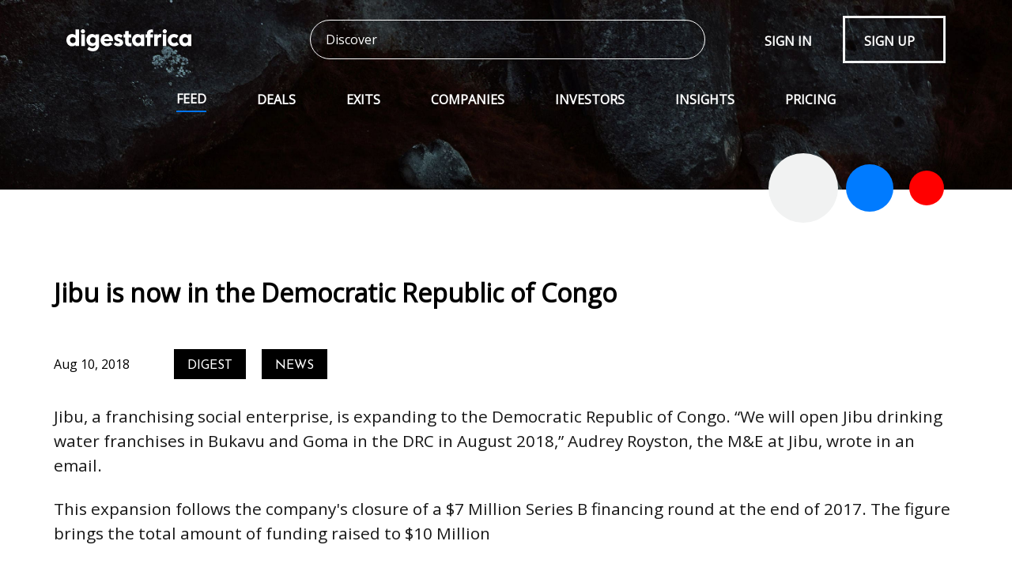

--- FILE ---
content_type: text/html; charset=UTF-8
request_url: https://digestafrica.com/jibu-now-available-drc
body_size: 8681
content:
<!DOCTYPE html>
<html lang="en" class="h-100">
<head>
    <meta charset="UTF-8">
    <!-- Required meta tags -->
    <meta name="viewport" content="width=device-width, initial-scale=1, shrink-to-fit=no">
    <link rel="stylesheet" href="https://code.ionicframework.com/ionicons/2.0.1/css/ionicons.min.css">
    <link href="https://fonts.googleapis.com/css?family=Josefin+Sans|Open+Sans&display=swap" rel="stylesheet">
    <script src="https://cdnjs.cloudflare.com/ajax/libs/jquery/3.4.1/jquery.min.js" integrity="sha256-CSXorXvZcTkaix6Yvo6HppcZGetbYMGWSFlBw8HfCJo=" crossorigin="anonymous"></script>
    <script src="https://cdnjs.cloudflare.com/ajax/libs/waypoints/4.0.1/noframework.waypoints.min.js" integrity="sha256-XJuslujM3cGzRZGiSi/KNSdk58uORO/mmrEQNjVtb5k=" crossorigin="anonymous"></script>
    <link rel="icon" type="image/png" sizes="32x32" href="/images/favicon-32x32.png">
    <link rel="icon" type="image/png" sizes="96x96" href="/images/favicon-96x96.png">
    <link rel="icon" type="image/png" sizes="16x16" href="/images/favicon-16x16.png">
    <meta name="description" content="DRC will be the sixth operation ground for Jibu, with existence in Rwanda, Kenya, Uganda, Tanzania, and Zimbabwe already registered." class="meta_description">
    <meta name="uid" content="" id="activeId">
    <meta name="_token" content="KPzW8kO6uStgvtzDJxJxlOYYb0fM8XElhxzp2Tmg" id="csrf">
    <meta property="fb:app_id" content="1797676396981310">
    <meta property="og:locale" content="en_US">
    <meta property="og:type" content="website">
    <meta property="og:title" content="Jibu has expanded its services to the Democratic Republic of Congo"   class="meta_title">
    <meta property="og:description" content="DRC will be the sixth operation ground for Jibu, with existence in Rwanda, Kenya, Uganda, Tanzania, and Zimbabwe already registered." class="meta_description">
    <meta property="og:url" content="https://digestafrica.com/jibu-now-available-drc">
    <meta name="account" content="free" id="ac_type">
    <meta property="og:site_name" content="Digest Africa">
    <meta name="google-site-verification" content="xCEJFuTszTPRiUesJYZjFl2U-QrgcabMxr5L-keq44I" />
    <meta property="og:image"  id="shareImage" content="https://blog.digestafrica.com/wp-content/uploads/2018/08/jibu-768x512.jpg">
    <meta name="twitter:card" content="summary_large_image">
    <meta name="twitter:description" content="DRC will be the sixth operation ground for Jibu, with existence in Rwanda, Kenya, Uganda, Tanzania, and Zimbabwe already registered." class="meta_description">
    <meta name="twitter:title" content="Jibu has expanded its services to the Democratic Republic of Congo"  class="meta_title">
    <meta name="twitter:site" content="@DigestAfrica">
    <meta name="twitter:image" content="https://blog.digestafrica.com/wp-content/uploads/2018/08/jibu-768x512.jpg">
    <meta name="theme-color" content="#000000">
    <script src="https://cdn.paddle.com/paddle/paddle.js"></script>
<script type="text/javascript">
    
    Paddle.Setup({"vendor":120003});
</script>
        <style>
        .topper-top{
            position:fixed;
            left:0;
            bottom:0;
            width:100vw;
            height:auto;
            background-color:#3498db;
            color:#fff;
            z-index:60009022;
        }

        /*  */
        .topper-success{
            background-color:#2ecc71;
            color:#fff;
        }

        .topper-info{
            background-color:#3498db;
            color:#fff;
        }

        .topper-warning{
            background-color:#f39c12;
            color:#1f1f1f;
        }

        .topper-danger{
            background-color:#0074f0;
            color:#fff;
        }

        /* Topper-top */

        .topper-top .topper-title{
            float:left;
            font-weight:bold;
        }

        .topper-top .topper-text{
            margin-left:15px;
            width: 80%;
            margin: 0 auto;
            font-size: 1.2rem;
        }
        @media (max-width: 700px) {
            .topper-top .topper-text{
                width: 100%;
            }
            .topper-top .topper-close{
                right: 25px;
                top: 6px;
            }
        }

        .topper-top .topper-close{
            position: absolute;
            right: 35px;
            top: 10px;
            font-size: 40px;
            font-weight: bold;
            cursor: pointer;
            transition: opacity 200ms ease;
        }

        .topper-top .topper-close:hover{
            opacity:0.7;
        }

        .topper-top .topper-content:after{
            content:"";
            display:table;
            clear:both;
        }

        .topper-top .topper-content{
            padding:25px;
            border: 2px dashed;
            margin: 1rem;
        }

        /*.font-2{*/
        /*   font-family: -apple-system, BlinkMacSystemFont, "Segoe UI", Roboto, "Helvetica Neue", Arial, "Noto Sans", sans-serif, "Apple Color Emoji", "Segoe UI Emoji", "Segoe UI Symbol", "Noto Color Emoji";*/
        /*}*/

        button.btn{
            border-radius: 200px;
        }

        a.btn{
            border-radius: 200px;
        }
        .home__investor{
            min-height: 70vh;
            height: auto !important;
        }
    </style>
            <script async src="https://pagead2.googlesyndication.com/pagead/js/adsbygoogle.js?client=ca-pub-4143027233729833"
                crossorigin="anonymous"></script>
        <!-- Global site tag (gtag.js) - Google Analytics -->
        <script async src="https://www.googletagmanager.com/gtag/js?id=UA-93526514-1"></script>
        <script>
            window.dataLayer = window.dataLayer || [];
            function gtag(){dataLayer.push(arguments);}
            gtag('js', new Date());

            gtag('config', 'UA-93526514-1');
        </script>
    <!-- inject:css -->
<link rel="stylesheet" href="/build/css/app_digestafrica_1627296476981.css">
<!-- endinject -->
    <!-- Include stylesheet -->
    <title class="meta_title"> Jibu has expanded its services to the Democratic Republic of Congo </title>
    <meta name="csrf" content="KPzW8kO6uStgvtzDJxJxlOYYb0fM8XElhxzp2Tmg" id="_token">
</head>
<body class="h-100">
<main class="h-100">
    <section class="home__header  ">
        <div class="container-fluid">
            <div class="row justify-content-center">
                <div class="col-md-11  pb-88">
                                         <div class="navigations">
    <div class="navbar navbar-expand-lg navbar-light  mt-24 ">
        <button class="navbar-toggler mr-2 border-0 " type="button">
            <span class="ion-navicon-round text-white f-56"></span>
            <span class="ion-close-round text-white f-56"></span>
        </button>
        <a class="navbar-brand" href="/"><img src="/images/logo.svg" alt="Digest Africa"></a>

                    <a href="/login" class="d-flex d-lg-none">
                <svg xmlns="http://www.w3.org/2000/svg" height="32" viewBox="0 0 32 32" width="32"><path d="m16 32c-8.84 0-16-7.16-16-16s7.16-16 16-16 16 7.16 16 16-7.16 16-16 16zm0-1.6c4.72 0 8.92-2.28 11.56-5.8-2.64-3.52-6.84-5.8-11.56-5.8s-8.92 2.28-11.56 5.8c2.64 3.52 6.84 5.8 11.56 5.8zm0-28.8c-7.96 0-14.4 6.44-14.4 14.4 0 2.6.72 5.08 1.92 7.2 2.92-3.64 7.44-6 12.48-6s9.56 2.32 12.48 6c1.24-2.12 1.92-4.56 1.92-7.2 0-7.96-6.44-14.4-14.4-14.4zm0 14c-3.08 0-5.6-2.52-5.6-5.6s2.52-5.6 5.6-5.6 5.6 2.52 5.6 5.6-2.52 5.6-5.6 5.6zm0-9.6c-2.2 0-4 1.8-4 4s1.8 4 4 4 4-1.8 4-4-1.8-4-4-4z" fill="#fff"/></svg>
            </a>
                <div class="ml-auto align-items-center d-lg-flex">
            <form class="form-inline my-lg-0 position-relative mr-0 mr-lg-5" action="/search">
                <input type="text" class="form-control rounded-pill bg-transparent border-white text-white"  name="q" value="" placeholder="Discover" id="search-autocomplete" autocomplete="off">
                <button class="rounded-circle bg-transparent  position-absolute border-0 mr-2"><i
                        class="ion-ios-search-strong text-white f-28"></i></button>
                
            </form>

                            <a href="/login" class="text-uppercase btn text-white d-none d-lg-flex">Sign in <i class="ion-icon ion-android-arrow-forward"></i></a>
                <a href="/pricing" class="text-uppercase btn btn-outline-light rounded-0 text-white d-none d-lg-flex">SIGN UP <i class="ion-icon ion-android-arrow-forward"></i></a>
                    </div>
    </div>
    <nav class="navbar navbar-expand-lg  navbar-dark  mt-24 p-0">
        <div class="collapse navbar-collapse h-100" id="navbarSupportedContent">
            <ul class="navbar-nav mr-auto text-uppercase h-100  w-100 justify-content-md-center">
                <li class="nav-item  d-none h-100  align-items-center">
                    <a class=" " href="/"><img src="/images/logo.svg" alt="Digest Africa"></a>
                </li>
                <li class="nav-item   h-100  d-flex align-items-center active ">
                    <a class="nav-link text-white  " href="/feed">Feed <span class="sr-only"></span></a>
                </li>
                <li class="nav-item   h-100  d-flex align-items-center  ">
                    <a class="nav-link text-white  " href="/deals">Deals <span class="sr-only"></span></a>
                </li>
                <li class="nav-item   h-100  d-flex align-items-center  ">
                    <a class="nav-link text-white  " href="/exits">Exits <span class="sr-only"></span></a>
                </li>

                <li class="nav-item   h-100 d-flex align-items-center ">
                    <a class="nav-link text-white " href="/companies">Companies</a>
                </li>
                <li class="nav-item   h-100 d-flex align-items-center  ">
                    <a class="nav-link text-white  " href="/investors">Investors</a>
                </li>
                <li class="nav-item   h-100 d-flex align-items-center ">
                    <a class="nav-link text-white  " href="https://insights.digestafrica.com/">Insights</a>
                </li>
                <li class="nav-item   h-100 d-flex align-items-center ">
                    <a class="nav-link text-white  " href="/pricing">Pricing</a>
                </li>

                
                    <li class=" nav-item  flex-grow-1 h-100 d-flex align-items-center d-lg-none mt-3 my-lg-0 ">
                        <a href="/login" class="nav-link text-white  ">Sign in </a>
                    </li>
                    <li class=" nav-item  flex-grow-1 h-100 d-flex align-items-center  d-lg-none ">
                        <a href="/pricing" class="nav-link text-white ">SIGN UP</a>
                    </li>
                            </ul>
        </div>

    </nav>
</div>

<script>
    $(function () {
        $('.navbar-toggler').on('click',function () {
            $('.navigations').toggleClass('active');
            $('#navbarSupportedContent').toggleClass('show');
        });
    });
</script>
                    
                    
                                        <div class="circles d-flex justify-content-end w-100 align-items-center pr-5">
                        <div class=" large rounded-circle"></div>
                        <div class=" small rounded-circle"></div>
                        <div class=" smallest rounded-circle"></div>
                    </div>
                                    </div>
            </div>
        </div>
    </section>

        <script>
        const url = location.href;
        const  socialShare = {
            facebook:function() {
                const pageTitle = document.title;
                window.open("https://www.facebook.com/sharer/sharer.php?u="+url+"&t="+pageTitle,"share on Facebook","scrollbars=yes,width=600,height=600,left=500,menubar=no,toolbar=no,resizable=yes");
            },
            twitter:function(){
                const pageTitle = document.title;
                window.open("https://twitter.com/share?text="+pageTitle+" via @digestafrica  &url="+url,"share on twitter",'scrollbars=yes,width=500,height=300,top=250,left=500');
            },
            google:function() {
                window.open("https://plus.google.com/share?url="+url,"share on google +",'scrollbars=yes,width=600,height=600,left=500,menubar=no,toolbar=no,resizable=yes');
            },
            linkedin:function(){
                window.open("https://www.linkedin.com/shareArticle?mini=true&url="+url);
            },
            whatsapp:function() {
                const pageTitle = document.title;
                document.location.href = "whatsapp://send?text=" + pageTitle + " \n " + url;
            },
            email:function () {
                const pageTitle = document.title;
                const description  = document.querySelector("meta[name='description']").getAttribute('content');
                document.location.href = "mailto:?Subject="+pageTitle+"&body="+description;
            }
        };
    </script>
    <section class="py-88">

        <div class="container">
            <div class="row justify-content-center">
                <div class="col-11">
                    <div class="row">
                        <div class="col-md-12">

                            <main id="main" class="site-main showing-post show__posts" data-slug="jibu-now-available-drc" data-saved="">
                                                                    <article id="post-13406" class="show-article post "><!-- Article loop starts here -->

                                        <header class="entry-header">
                                            <h1 class="entry-title da-post-title"> Jibu is now in the Democratic Republic of Congo</h1>
                                        </header><!-- .entry-header -->
                                        <div class="da-author-meta flex-wrap mt-44">
                                            
                                            
                                            
                                            <span class="da-post-date">
                                          Aug 10, 2018
                                            </span>
                                            <ul class="post-categories">
                                                                                                    <a href="https://digestafrica.com/feed/search?q=Digest"  data-tag="Digest" class="bg-dark text-white border d-inline-flex align-items-center px-3 pt-2 pb-1 border-dark text-uppercase m-2 ff-2">
                                                        Digest
                                                    </a>
                                                                                                    <a href="https://digestafrica.com/feed/search?q=News"  data-tag="News" class="bg-dark text-white border d-inline-flex align-items-center px-3 pt-2 pb-1 border-dark text-uppercase m-2 ff-2">
                                                        News
                                                    </a>
                                                                                            </ul>

                                            
                                            
                                            
                                            
                                            
                                            
                                            

                                        </div>

                                        <div class="da-content">

                                                <div class="entry-content post__excerpt">


                                                            <p><span style="font-weight: 400;">Jibu, a franchising social enterprise, is expanding to the Democratic Republic of Congo. “We will open Jibu drinking water franchises in Bukavu and Goma in the DRC in August 2018,” Audrey Royston, the M&E at Jibu, wrote in an email.</span></p><p><span style="font-weight: 400;">This expansion follows the company's closure of a $7 Million Series B financing round at the end of 2017. The figure brings the total amount of funding raised to $10 Million</span></p><p><span style="font-weight: 400;">Jibu wants to reach 1,000 drinking water franchises in a dozen more countries in four years time.</span></p><p><span style="font-weight: 400;">“The DRC expansion moves Jibu closer to realize our goal to launch 1,000 drinking water franchises in at least a dozen new countries by 2022,” wrote Audrey. </span><span style="font-weight: 400;">“Expanding our franchising model serves new markets that are hungry for entrepreneurial opportunities and clean, affordable water.”</span></p><p><h5><strong>Read About: <a href="https://digestafrica.com/medical-concierge-group-raised-200000/">The Medical Concierge Group has raised $200,000 as it marks its 5th birthday</a></strong></h5></p><p>Founded in 2012 by Randy and Galen Welsch, Jibu provides local entrepreneurs with equipment to filtrate and bottle clean water, as they sell and market it.</p><p>The company was also part of Cohort 1 of <a href="http://springaccelerator.org/who-we-are/#section-who-is-funding-spring" target="_blank" rel="noopener">Spring</a>, a startup accelerator empowering girls and young women.</p><p>Jibu has raised capital through various avenues including debt and grants. This goes towards providing the franchisees with equipment, financing, in-store supplies, marketing, branding, and training to start the franchise.</p><p>Each "entrepreneur" pays a start-up fee and Franchise Network Fee as long as they reach profitability through water sold.</p><p><span style="font-weight: 400;">"As demand for Jibu products increases, so do franchising opportunities for aspiring entrepreneurs across the Jibu network, including those in Uganda,” notes Audrey.</span></p><p><span style="font-weight: 400;">Jibu’s expansion is exemplary to emerging startups that seek to cross the borders at one point in their operation. Audrey states that it increases “customer awareness and customer adoption of Jibu."</span></p><p>To date, Jibu’s social franchising system has 52 "entrepreneurs" bought in. These pay an up-front, one-time licensing fee of between $1,000 to $2,000 to get some “skin in the game” before Jibu begins investing.</p><p>"After a grace period, franchisees pay a flat fee per liter - the 'Franchise Network Fee' - to Jibu based on the liters of water that flow through the water filtration unit," Audrey pointed out.</p><p><h5><strong>Read Also: <a href="https://digestafrica.com/were-grossing-over-50-million-annually-with-ezeemoney-kevin-lubega/">We’re grossing over $50 Million annually with Ezeemoney – Kevin Lubega</a></strong></h5></p><p>In a 2015 <a href="https://www.theguardian.com/business/2015/sep/24/entrepreneurship-east-africa-usaid-healing-waters-jibu-clean-water">conversation with the Guardian</a>, Mr. Randy Welsch projected the company to become profitable by the end of 2018. He also expressed a willingness to "maximize social returns".</p><p>“Once we feel confident that we’ve got a truly replicable business model, we want to share everything we can and enable others to copy us,” he said.</p><p>DRC will be the company's sixth operation ground, with existence in Rwanda, Kenya, Uganda, Tanzania, and Zimbabwe already registered.</p><p>Randy said that "<span style="font-weight: 400;">Jibu targets high to low and middle-income consumers (the middle 70%) in urban and peri-urban areas who typically boil their water to make it safer to drink.</span>"</p>

                                                </div><!-- .entry-content -->

                                             
                                                
                                                    
                                                
                                             
                                        </div>


                                                
                                                                                                        
                                                    
                                                    
                                                    













                                        
                                    </article>

                                    <div class="social-share mt-44">
                                        <div class="social-link facebook" onclick="socialShare.facebook()">
                                            <i class="mdi ion-social-facebook"></i>
                                        </div>
                                        <div class="social-link twitter" onclick="socialShare.twitter()">
                                            <i class="mdi ion-social-twitter"></i>
                                        </div>
                                        <div class="social-link linkedin" onclick="socialShare.linkedin()">
                                            <i class="mdi ion-social-linkedin"></i>
                                        </div>
                                        <div class="social-link whatsapp" onclick="socialShare.whatsapp()">
                                            <i class="mdi ion-social-whatsapp"></i>
                                        </div>
                                        <div class="social-link link" onclick="socialShare.email()">
                                            <i class="mdi ion-ios-email"></i>
                                        </div>
                                        <div class="subscribe">
                                            <form action="https://startupdigestafrica.us16.list-manage.com/subscribe/post?u=e7afcacb6d29853bec133d7c7&amp;id=8af40bfcbb" method="post" id="mc-embedded-subscribe-form" name="mc-embedded-subscribe-form" class="validate" target="_blank" novalidate="">
                                                <div>
                                                    <input type="email" value="" name="EMAIL" class="email" id="mce-EMAIL" placeholder="Enter Email" required="">
                                                    <!-- real people should not fill this in and expect good things - do not remove this or risk form bot signups-->
                                                    <div style="position: absolute; left: -5000px;" aria-hidden="true">
                                                        <input type="text" name="b_e7afcacb6d29853bec133d7c7_8af40bfcbb" tabindex="-1" value="">
                                                    </div>
                                                </div>
                                                <button type="submit" id="mc-embedded-subscribe" class="button subscribe__button">
                                                    Subscribe
                                                </button>
                                            </form>
                                        </div>
                                    </div>

                                    <div class="related-posts mt-88">

                                    </div>

                                                            </main>
                        </div>
                    </div>
                </div>
            </div>
        </div>

    </section>

    <script>
        "use strict";
        (function () {
            var container = document.querySelector('.related-posts');

            var related = '';
            var categories ='27,28';
            var postId   ='5391'


            fetch('https://blog.digestafrica.com/wp-json/wp/v2/posts?categories='+categories+'&per_page=10&_embed=1').then(function (response) {
                response.json().then(function (post) {
                    related += "<h3 class='f-28 text-uppercase text-left'>Recent Posts</h3> ";
                    related += ` <div class="row">`;

                    for (var i = 0; i < post.length; i++) {
                        if (post[i].id ===postId) continue;
                        if (post) related += `
                                    <div class="col-md-6 mb-4">
                                    <div class="row">

                                      <div class="col-4">
                                        <div class="image">
                                            <img class="img-fluid" src="${post[i]._embedded["wp:featuredmedia"][0].media_details.sizes.medium.source_url}" alt="${post[i].title.rendered}">
                                        </div>
                                    </div>
                                    <div class="col-8">

                                        <div class="d-flex">
                                            <a href="${post[i].slug}"  class="text-dark text-underline text-uppercase">${post[i].title.rendered}</a>
                                        </div>
                                    </div>
                                    </div>
                                    </div>
                        `;
                    }

                    related +='</div>'

                    container.innerHTML = related;
                });
            });


//             $.get('https://djhab54c3h.execute-api.us-east-2.amazonaws.com/queryarticles/feed').then(function(result){
//                 const sibling =  $('.other-news');
//                 let html = '';
//                 for (let i = 0; i < result.length; i++) {
//                     let item =  result[i];
//                     // console.log(index);
//                     if(i === 18){ break;};
//                     let urlObject = new URL(item.URL)
//
//                     html += `
// <div class="row  ">
//                             <div class="col-12">
//                                 <div class="row p-4">
//                                     <div class="col-4">
//                                         <div class="image">
//                                             <img class="img-fluid" src="${item.ImageLink}" alt="${item.Title}">
//                                         </div>
//                                     </div>
//                                     <div class="col-8">
//
//                                         <div class="d-flex">
//                                             <a href="${item.URL}" nofollow="" target="_blank" class="text-dark  text-uppercase">${item.Title}</a>
//                                         </div>
//
//                                         <div class="d-flex mt-1 align-items-center">
//                                             <div class="name mr-2">
//                                                 <a href="${urlObject.href}" target="_blank" class=""> ${urlObject.host} </a>
//                                             </div>
//
//                                         </div>
//                                     </div>
//                                 </div>
//                             </div>
//                         </div>
//
//                 `;
//
//                 }
//                 sibling.after(html);
//             });


        })();



    </script>

   <section class="home__sitemap pt-88 pb-44">
    <div class="container">
        <div class="row justify-content-center ">
            <div class="col-md-12">
                <div class="row">
                    <div class="col-md-4">
                        <div class="d-flex d-flex  mb-5 pl-5 ml-4 mb-5">
                            <img src="/images/logo.svg" class="ml-3" alt="Digest Africa">
                        </div>
                    </div>
                    <div class="col-md-8">
                        <div class="row">
                            <div class="col">
                                <h4 class="h5 text-uppercase text-white f-20 mb-4">About us</h4>
                                <ul class="mt-44">
                                    <li class="my-3"><a href="/feed" class="text-white text-uppercase ">feed</a></li>
                                    <li class="my-3"><a href="/deals" class="text-white text-uppercase ">deals</a></li>
                                    <li class="my-3"><a href="/exits" class="text-white text-uppercase ">exits</a></li>
                                    <li class="my-3"><a href="/companies" class="text-white text-uppercase ">companies</a></li>
                                    <li class="my-3"><a href="/investors" class="text-white text-uppercase ">investors</a></li>
                                    <li class="my-3"><a href="https://insights.digestafrica.com/" class="text-white text-uppercase ">Insights</a></li>
                                    <li class="my-3"><a href="/methodology" class="text-white text-uppercase ">methodology</a></li>
                                    <li class="my-3"><a href="/privacy-policy" class="text-white text-uppercase">Privacy POLICY</a></li>
                                    <li class="my-3"><a href="http://tellaninsights.com" class="text-white text-uppercase invisible">Insight on topics you love</a></li>
                                    <li class="my-3"><a href="https://byfeature.com"
                                                        class="text-white text-uppercase invisible">Compare. Choose. Purchase</a></li>

                                
                                </ul>
                            </div>
                            <div class="col">
                                <h4 class="h5 text-uppercase text-white f-20 mb-4">CONTACT</h4>
                                <p class="text-white"><a class="text-white" href="/cdn-cgi/l/email-protection#caa3a4aca58aaea3adafb9beabacb8a3a9abe4a9a5a7"><span class="__cf_email__" data-cfemail="dbb2b5bdb49bbfb2bcbea8afbabda9b2b8baf5b8b4b6">[email&#160;protected]</span></a></p>

                                <p class="text-white">
                                    Digest Africa Technologies Ltd

                                    <br>Ntinda Complex, <br> Block B, Level 3

                                    Ntinda, <br>Kampala, Uganda</p>

                                <p class="text-white"> © Digest Africa Technologies Ltd 2023.<br> All Rights Reserved.</p>

                                <div class="social">
                                    <div class="link  d-flex justify-content-center align-items-center f-20">
                                        <a href="https://www.facebook.com/DigestAfrica/" target="_blank" class="text-white"><i class="ion-social-facebook"></i></a> </div>
                                    <div class="link text-white d-flex justify-content-center align-items-center f-20">
                                        <a href="https://twitter.com/digestafrica" target="_blank" class="text-white"><i class="ion-social-twitter"></i></a>
                                    </div>
                                    <div class="link text-white d-flex justify-content-center align-items-center f-20">
                                        <a href="https://www.linkedin.com/company/digestafrica" target="_blank" class="text-white"><i class="ion-social-linkedin"></i></a>
                                    </div>
                                </div>
                            </div>
                        </div>
                    </div>
                </div>
            </div>
        </div>
    </div>
</section>
</main>

<script data-cfasync="false" src="/cdn-cgi/scripts/5c5dd728/cloudflare-static/email-decode.min.js"></script><script src="/js/date.js"></script>
<script src="/js/template.js"></script>

<script src="https://cdnjs.cloudflare.com/ajax/libs/popper.js/1.14.7/umd/popper.min.js" integrity="sha384-UO2eT0CpHqdSJQ6hJty5KVphtPhzWj9WO1clHTMGa3JDZwrnQq4sF86dIHNDz0W1" crossorigin="anonymous"></script>
<script src="https://stackpath.bootstrapcdn.com/bootstrap/4.3.1/js/bootstrap.min.js" integrity="sha384-JjSmVgyd0p3pXB1rRibZUAYoIIy6OrQ6VrjIEaFf/nJGzIxFDsf4x0xIM+B07jRM" crossorigin="anonymous"></script>

<script src="https://cdnjs.cloudflare.com/ajax/libs/bootstrap-datepicker/1.9.0/js/bootstrap-datepicker.min.js"></script>
<script src="/js/main.js"></script>
<!-- Include the Quill library -->
<script src="https://cdn.quilljs.com/1.3.6/quill.js"></script>
<script src="/js/topper.js"></script>

<script>
    // To style all selects
    // $('select').selectpicker();
    $(function(){
        $('#search-autocomplete,.checkAvailability').autocomplete({
            serviceUrl: '/autocomplete/search',
            onSelect: function (suggestion) {
                location.href = suggestion.url;
            },
        });
    })

</script>




<script>
    $(function(){
        $('#list-tab a').on('click', function (e) {
            e.preventDefault();
            let t = $('.tab-content .tab-pane.active ');
            let valid =  true;
            t.find('input,textarea').each(function (i,el) {
                if(!el.checkValidity()){
                    valid =  false;
                    el.classList.add('is-invalid');
                }
            });

            if(valid){
                $(this).tab('show');
            }
             return;
        });

        $('input,textarea').on('focus',function(){
           $(this).removeClass('is-invalid');
        });
    });
</script>
<script defer src="https://static.cloudflareinsights.com/beacon.min.js/vcd15cbe7772f49c399c6a5babf22c1241717689176015" integrity="sha512-ZpsOmlRQV6y907TI0dKBHq9Md29nnaEIPlkf84rnaERnq6zvWvPUqr2ft8M1aS28oN72PdrCzSjY4U6VaAw1EQ==" data-cf-beacon='{"version":"2024.11.0","token":"2d496a8dc1114c6fad3aa38fc05334d0","r":1,"server_timing":{"name":{"cfCacheStatus":true,"cfEdge":true,"cfExtPri":true,"cfL4":true,"cfOrigin":true,"cfSpeedBrain":true},"location_startswith":null}}' crossorigin="anonymous"></script>
</body>
</html>


--- FILE ---
content_type: text/html; charset=utf-8
request_url: https://www.google.com/recaptcha/api2/aframe
body_size: 267
content:
<!DOCTYPE HTML><html><head><meta http-equiv="content-type" content="text/html; charset=UTF-8"></head><body><script nonce="Cx6ibIaOWB6-DtqnykEFTA">/** Anti-fraud and anti-abuse applications only. See google.com/recaptcha */ try{var clients={'sodar':'https://pagead2.googlesyndication.com/pagead/sodar?'};window.addEventListener("message",function(a){try{if(a.source===window.parent){var b=JSON.parse(a.data);var c=clients[b['id']];if(c){var d=document.createElement('img');d.src=c+b['params']+'&rc='+(localStorage.getItem("rc::a")?sessionStorage.getItem("rc::b"):"");window.document.body.appendChild(d);sessionStorage.setItem("rc::e",parseInt(sessionStorage.getItem("rc::e")||0)+1);localStorage.setItem("rc::h",'1769451121225');}}}catch(b){}});window.parent.postMessage("_grecaptcha_ready", "*");}catch(b){}</script></body></html>

--- FILE ---
content_type: application/javascript; charset=utf-8
request_url: https://digestafrica.com/js/date.js
body_size: 1139
content:
/*! litejs.com/MIT-LICENSE.txt */
!function(f,h){var n=/("|')((?:\\?.)*?)\1|([YMDZ])\3\3\3?|([YMDHhmsWSZ])(\4?)|[uUASwoQ]/g,p=/(\d+)[-.\/](\d+)[-.\/](\d+)/,q=/(\d+):(\d+)(?::(\d+))?(\.\d+)?(?:\s*(?:(a)|(p))\.?m\.?)?(\s*(?:Z|GMT|UTC)?(?:([-+]\d\d):?(\d\d)?)?)?/i,r=/\\(.)/g,t={D:"Date",h:"Hours",m:"Minutes",s:"Seconds",S:"Milliseconds"},l={seconds:1E3,sec:1E3,minutes:6E4,min:6E4,hours:36E5,hour:36E5,days:864E5,day:864E5,weeks:6048E5,week:6048E5};f[h].date=f[h].format=function(a,d){a=f.masks[a]||a||f.masks["default"];var e=this,b=+e,
    c="get"+("UTC:"==a.slice(0,4)?(a=a.slice(4),"UTC"):""),g=void 0==d?e._z:d;if(void 0!=g&&"get"==c){c="getUTC";e.setTime(b+36E5*g);var h=60*g}a=a.replace(n,function(a,k,d,g,m,l){d="Y"==g?e[c+"FullYear"]():"Z"==m||"Z"==g?(k=h||"get"==c&&-e.getTimezoneOffset()||0,k?(0>k?(k=-k,"-"):"+")+(600>k?"0":"")+(0|k/60)+((k%=60)||g?(l||"ZZZZ"==a?"":":")+(9<k?k:"0"+k):""):"Z"):g?f.names[e[c+("M"==g?"Month":"Day")]()+("DDD"==a?24:"D"==g?31:"MMM"==a?0:12)]:"Y"==m?e[c+"FullYear"]()%100:"W"==m?(k=new f(b+864E5*(4-(e[c+
"Day"]()||7))),Math.ceil(((k.getTime()-k["s"+c.slice(1)+"Month"](0,1))/864E5+1)/7)):"M"==m?e[c+"Month"]()+1:"H"==m?e[c+"Hours"]()%12||12:m?e[c+t[m]]():"u"==a?e/1E3>>>0:"U"==a?b:"Q"==a?(e[c+"Month"]()/3|0)+1:"A"==a?f[11<e[c+"Hours"]()?"pm":"am"]:"w"==a?e[c+"Day"]()||7:"o"==a?(new f(b+864E5*(4-(e[c+"Day"]()||7))))[c+"FullYear"]():k?d.replace(r,"$1"):a;"SS"==a&&100>d&&(d="0"+d);return l&&10>d&&"Z"!=m?"0"+d:d});void 0!=h&&e.setTime(b);return a};f[h].tz=function(a){this._z=a;return this};f[h].add=function(a,
                                                                                                                                                                                                                                                                                                                                                                                                                                                                                                                          d){a|=0;"month"==d||"months"==d||("year"==d||"years"==d)&&(a*=12)?this.setUTCMonth(this.getUTCMonth()+a):a&&this.setTime(this.getTime()+a*(l[d]||1));return this};f[h].startOf=function(a){if("year"==a||"years"==a)this.setUTCMonth(0,1),a="day";else if("month"==a||"months"==a)this.setUTCDate(1),a="day";this.setTime(this-this%(l[a]||1));return this};f[h].endOf=function(a){return this.startOf(a).add(1,a).add(-1)};f[h].diff=function(a,d){return(this-a)/(l[d]||1)|0};f.am="AM";f.pm="PM";f.masks={"default":"DDD MMM DD YYYY hh:mm:ss",
    iso:"UTC:YYYY-MM-DD'T'hh:mm:ss'Z'"};f.names="JanFebMarAprMayJunJulAugSepOctNovDecJanuaryFebruaryMarchAprilMayJuneJulyAugustSeptemberOctoberNovemberDecemberSunMonTueWedThuFriSatSundayMondayTuesdayWednesdayThursdayFridaySaturday".match(/.[a-z]+/g);String[h].date=Number[h].date=function(a,d,e){var b,c=new f,g=+this||""+this;if(isNaN(g)){if(b=g.match(p)){var h=99<b[1]?1:3;var l=f.middleEndian?4-h:2;c.setFullYear(b[h],b[l]-1,b[6-l-h])}b=g.match(q)||[0,0,0];c.setHours(b[6]&&12>b[1]?+b[1]+12:b[5]&&12==b[1]?
    0:b[1],b[2],b[3]|0,1E3*b[4]|0);b[7]&&(e=(b[8]|0)+(b[9]|0)/(0>b[8]?-60:60))}else c.setTime(4294967296>g?1E3*g:g);void 0!=e&&c.setTime(c-6E4*(60*e+c.getTimezoneOffset()));return a?c.format(a,d):c}}(Date,"prototype");
